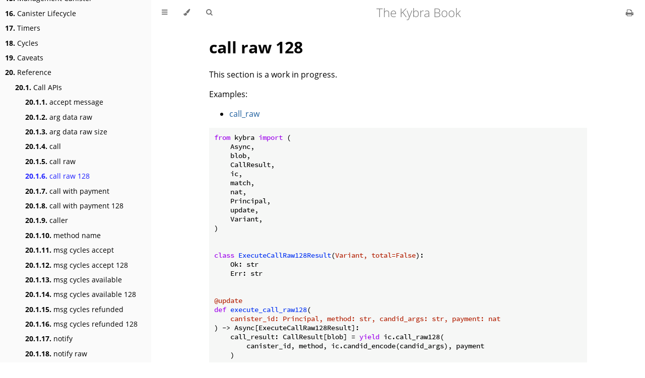

--- FILE ---
content_type: text/html; charset=utf-8
request_url: https://demergent-labs.github.io/kybra/reference/call_apis/call_raw128.html
body_size: 4424
content:
<!DOCTYPE HTML>
<html lang="en" class="sidebar-visible no-js light">
    <head>
        <!-- Book generated using mdBook -->
        <meta charset="UTF-8">
        <title>call raw 128 - The Kybra Book</title>


        <!-- Custom HTML head -->
        
        <meta name="description" content="">
        <meta name="viewport" content="width=device-width, initial-scale=1">
        <meta name="theme-color" content="#ffffff" />

        <link rel="icon" href="../../favicon.svg">
        <link rel="shortcut icon" href="../../favicon.png">
        <link rel="stylesheet" href="../../css/variables.css">
        <link rel="stylesheet" href="../../css/general.css">
        <link rel="stylesheet" href="../../css/chrome.css">
        <link rel="stylesheet" href="../../css/print.css" media="print">

        <!-- Fonts -->
        <link rel="stylesheet" href="../../FontAwesome/css/font-awesome.css">
        <link rel="stylesheet" href="../../fonts/fonts.css">

        <!-- Highlight.js Stylesheets -->
        <link rel="stylesheet" href="../../highlight.css">
        <link rel="stylesheet" href="../../tomorrow-night.css">
        <link rel="stylesheet" href="../../ayu-highlight.css">

        <!-- Custom theme stylesheets -->

    </head>
    <body>
    <div id="body-container">
        <!-- Provide site root to javascript -->
        <script>
            var path_to_root = "../../";
            var default_theme = window.matchMedia("(prefers-color-scheme: dark)").matches ? "navy" : "light";
        </script>

        <!-- Work around some values being stored in localStorage wrapped in quotes -->
        <script>
            try {
                var theme = localStorage.getItem('mdbook-theme');
                var sidebar = localStorage.getItem('mdbook-sidebar');

                if (theme.startsWith('"') && theme.endsWith('"')) {
                    localStorage.setItem('mdbook-theme', theme.slice(1, theme.length - 1));
                }

                if (sidebar.startsWith('"') && sidebar.endsWith('"')) {
                    localStorage.setItem('mdbook-sidebar', sidebar.slice(1, sidebar.length - 1));
                }
            } catch (e) { }
        </script>

        <!-- Set the theme before any content is loaded, prevents flash -->
        <script>
            var theme;
            try { theme = localStorage.getItem('mdbook-theme'); } catch(e) { }
            if (theme === null || theme === undefined) { theme = default_theme; }
            var html = document.querySelector('html');
            html.classList.remove('no-js')
            html.classList.remove('light')
            html.classList.add(theme);
            html.classList.add('js');
        </script>

        <!-- Hide / unhide sidebar before it is displayed -->
        <script>
            var html = document.querySelector('html');
            var sidebar = null;
            if (document.body.clientWidth >= 1080) {
                try { sidebar = localStorage.getItem('mdbook-sidebar'); } catch(e) { }
                sidebar = sidebar || 'visible';
            } else {
                sidebar = 'hidden';
            }
            html.classList.remove('sidebar-visible');
            html.classList.add("sidebar-" + sidebar);
        </script>

        <nav id="sidebar" class="sidebar" aria-label="Table of contents">
            <div class="sidebar-scrollbox">
                <ol class="chapter"><li class="chapter-item expanded "><a href="../../the_kybra_book.html"><strong aria-hidden="true">1.</strong> The Kybra Book</a></li><li class="chapter-item expanded "><a href="../../kybra.html"><strong aria-hidden="true">2.</strong> Kybra (Beta)</a></li><li class="chapter-item expanded "><a href="../../installation.html"><strong aria-hidden="true">3.</strong> Installation</a></li><li class="chapter-item expanded "><a href="../../hello_world.html"><strong aria-hidden="true">4.</strong> Hello World</a></li><li class="chapter-item expanded "><a href="../../deployment.html"><strong aria-hidden="true">5.</strong> Deployment</a></li><li class="chapter-item expanded "><a href="../../examples.html"><strong aria-hidden="true">6.</strong> Examples</a></li><li class="chapter-item expanded "><a href="../../internet_computer_overview.html"><strong aria-hidden="true">7.</strong> Internet Computer Overview</a></li><li class="chapter-item expanded "><a href="../../canisters_overview.html"><strong aria-hidden="true">8.</strong> Canisters Overview</a></li><li class="chapter-item expanded "><a href="../../query_methods.html"><strong aria-hidden="true">9.</strong> Query Methods</a></li><li class="chapter-item expanded "><a href="../../update_methods.html"><strong aria-hidden="true">10.</strong> Update Methods</a></li><li class="chapter-item expanded "><a href="../../candid.html"><strong aria-hidden="true">11.</strong> Candid</a></li><li class="chapter-item expanded "><a href="../../stable_structures.html"><strong aria-hidden="true">12.</strong> Stable Structures</a></li><li class="chapter-item expanded "><a href="../../cross_canister.html"><strong aria-hidden="true">13.</strong> Cross-canister</a></li><li class="chapter-item expanded "><a href="../../http.html"><strong aria-hidden="true">14.</strong> HTTP</a></li><li class="chapter-item expanded "><a href="../../management_canister.html"><strong aria-hidden="true">15.</strong> Management Canister</a></li><li class="chapter-item expanded "><a href="../../canister_lifecycle.html"><strong aria-hidden="true">16.</strong> Canister Lifecycle</a></li><li class="chapter-item expanded "><a href="../../timers.html"><strong aria-hidden="true">17.</strong> Timers</a></li><li class="chapter-item expanded "><a href="../../cycles.html"><strong aria-hidden="true">18.</strong> Cycles</a></li><li class="chapter-item expanded "><a href="../../caveats.html"><strong aria-hidden="true">19.</strong> Caveats</a></li><li class="chapter-item expanded "><a href="../../reference/reference.html"><strong aria-hidden="true">20.</strong> Reference</a></li><li><ol class="section"><li class="chapter-item expanded "><a href="../../reference/call_apis/call_apis.html"><strong aria-hidden="true">20.1.</strong> Call APIs</a></li><li><ol class="section"><li class="chapter-item expanded "><a href="../../reference/call_apis/accept_message.html"><strong aria-hidden="true">20.1.1.</strong> accept message</a></li><li class="chapter-item expanded "><a href="../../reference/call_apis/arg_data_raw.html"><strong aria-hidden="true">20.1.2.</strong> arg data raw</a></li><li class="chapter-item expanded "><a href="../../reference/call_apis/arg_data_raw_size.html"><strong aria-hidden="true">20.1.3.</strong> arg data raw size</a></li><li class="chapter-item expanded "><a href="../../reference/call_apis/call.html"><strong aria-hidden="true">20.1.4.</strong> call</a></li><li class="chapter-item expanded "><a href="../../reference/call_apis/call_raw.html"><strong aria-hidden="true">20.1.5.</strong> call raw</a></li><li class="chapter-item expanded "><a href="../../reference/call_apis/call_raw128.html" class="active"><strong aria-hidden="true">20.1.6.</strong> call raw 128</a></li><li class="chapter-item expanded "><a href="../../reference/call_apis/call_with_payment.html"><strong aria-hidden="true">20.1.7.</strong> call with payment</a></li><li class="chapter-item expanded "><a href="../../reference/call_apis/call_with_payment128.html"><strong aria-hidden="true">20.1.8.</strong> call with payment 128</a></li><li class="chapter-item expanded "><a href="../../reference/call_apis/caller.html"><strong aria-hidden="true">20.1.9.</strong> caller</a></li><li class="chapter-item expanded "><a href="../../reference/call_apis/method_name.html"><strong aria-hidden="true">20.1.10.</strong> method name</a></li><li class="chapter-item expanded "><a href="../../reference/call_apis/msg_cycles_accept.html"><strong aria-hidden="true">20.1.11.</strong> msg cycles accept</a></li><li class="chapter-item expanded "><a href="../../reference/call_apis/msg_cycles_accept128.html"><strong aria-hidden="true">20.1.12.</strong> msg cycles accept 128</a></li><li class="chapter-item expanded "><a href="../../reference/call_apis/msg_cycles_available.html"><strong aria-hidden="true">20.1.13.</strong> msg cycles available</a></li><li class="chapter-item expanded "><a href="../../reference/call_apis/msg_cycles_available128.html"><strong aria-hidden="true">20.1.14.</strong> msg cycles available 128</a></li><li class="chapter-item expanded "><a href="../../reference/call_apis/msg_cycles_refunded.html"><strong aria-hidden="true">20.1.15.</strong> msg cycles refunded</a></li><li class="chapter-item expanded "><a href="../../reference/call_apis/msg_cycles_refunded128.html"><strong aria-hidden="true">20.1.16.</strong> msg cycles refunded 128</a></li><li class="chapter-item expanded "><a href="../../reference/call_apis/notify.html"><strong aria-hidden="true">20.1.17.</strong> notify</a></li><li class="chapter-item expanded "><a href="../../reference/call_apis/notify_raw.html"><strong aria-hidden="true">20.1.18.</strong> notify raw</a></li><li class="chapter-item expanded "><a href="../../reference/call_apis/notify_with_payment_128.html"><strong aria-hidden="true">20.1.19.</strong> notify with payment 128</a></li><li class="chapter-item expanded "><a href="../../reference/call_apis/performance_counter.html"><strong aria-hidden="true">20.1.20.</strong> performance counter</a></li><li class="chapter-item expanded "><a href="../../reference/call_apis/reject.html"><strong aria-hidden="true">20.1.21.</strong> reject</a></li><li class="chapter-item expanded "><a href="../../reference/call_apis/reject_code.html"><strong aria-hidden="true">20.1.22.</strong> reject code</a></li><li class="chapter-item expanded "><a href="../../reference/call_apis/reject_message.html"><strong aria-hidden="true">20.1.23.</strong> reject message</a></li><li class="chapter-item expanded "><a href="../../reference/call_apis/reply.html"><strong aria-hidden="true">20.1.24.</strong> reply</a></li><li class="chapter-item expanded "><a href="../../reference/call_apis/reply_raw.html"><strong aria-hidden="true">20.1.25.</strong> reply raw</a></li></ol></li><li class="chapter-item expanded "><a href="../../reference/candid/candid.html"><strong aria-hidden="true">20.2.</strong> Candid</a></li><li><ol class="section"><li class="chapter-item expanded "><a href="../../reference/candid/blob.html"><strong aria-hidden="true">20.2.1.</strong> blob</a></li><li class="chapter-item expanded "><a href="../../reference/candid/bool.html"><strong aria-hidden="true">20.2.2.</strong> bool</a></li><li class="chapter-item expanded "><a href="../../reference/candid/empty.html"><strong aria-hidden="true">20.2.3.</strong> empty</a></li><li class="chapter-item expanded "><a href="../../reference/candid/float32.html"><strong aria-hidden="true">20.2.4.</strong> float32</a></li><li class="chapter-item expanded "><a href="../../reference/candid/float64.html"><strong aria-hidden="true">20.2.5.</strong> float64</a></li><li class="chapter-item expanded "><a href="../../reference/candid/func.html"><strong aria-hidden="true">20.2.6.</strong> func</a></li><li class="chapter-item expanded "><a href="../../reference/candid/int.html"><strong aria-hidden="true">20.2.7.</strong> int</a></li><li class="chapter-item expanded "><a href="../../reference/candid/int8.html"><strong aria-hidden="true">20.2.8.</strong> int8</a></li><li class="chapter-item expanded "><a href="../../reference/candid/int16.html"><strong aria-hidden="true">20.2.9.</strong> int16</a></li><li class="chapter-item expanded "><a href="../../reference/candid/int32.html"><strong aria-hidden="true">20.2.10.</strong> int32</a></li><li class="chapter-item expanded "><a href="../../reference/candid/int64.html"><strong aria-hidden="true">20.2.11.</strong> int64</a></li><li class="chapter-item expanded "><a href="../../reference/candid/nat.html"><strong aria-hidden="true">20.2.12.</strong> nat</a></li><li class="chapter-item expanded "><a href="../../reference/candid/nat8.html"><strong aria-hidden="true">20.2.13.</strong> nat8</a></li><li class="chapter-item expanded "><a href="../../reference/candid/nat16.html"><strong aria-hidden="true">20.2.14.</strong> nat16</a></li><li class="chapter-item expanded "><a href="../../reference/candid/nat32.html"><strong aria-hidden="true">20.2.15.</strong> nat32</a></li><li class="chapter-item expanded "><a href="../../reference/candid/nat64.html"><strong aria-hidden="true">20.2.16.</strong> nat64</a></li><li class="chapter-item expanded "><a href="../../reference/candid/null.html"><strong aria-hidden="true">20.2.17.</strong> null</a></li><li class="chapter-item expanded "><a href="../../reference/candid/opt.html"><strong aria-hidden="true">20.2.18.</strong> opt</a></li><li class="chapter-item expanded "><a href="../../reference/candid/principal.html"><strong aria-hidden="true">20.2.19.</strong> principal</a></li><li class="chapter-item expanded "><a href="../../reference/candid/record.html"><strong aria-hidden="true">20.2.20.</strong> record</a></li><li class="chapter-item expanded "><a href="../../reference/candid/reserved.html"><strong aria-hidden="true">20.2.21.</strong> reserved</a></li><li class="chapter-item expanded "><a href="../../reference/candid/service.html"><strong aria-hidden="true">20.2.22.</strong> service</a></li><li class="chapter-item expanded "><a href="../../reference/candid/text.html"><strong aria-hidden="true">20.2.23.</strong> text</a></li><li class="chapter-item expanded "><a href="../../reference/candid/variant.html"><strong aria-hidden="true">20.2.24.</strong> variant</a></li><li class="chapter-item expanded "><a href="../../reference/candid/vec.html"><strong aria-hidden="true">20.2.25.</strong> vec</a></li></ol></li><li class="chapter-item expanded "><a href="../../reference/canister_apis/canister_apis.html"><strong aria-hidden="true">20.3.</strong> Canister APIs</a></li><li><ol class="section"><li class="chapter-item expanded "><a href="../../reference/canister_apis/candid_decode.html"><strong aria-hidden="true">20.3.1.</strong> candid decode</a></li><li class="chapter-item expanded "><a href="../../reference/canister_apis/candid_encode.html"><strong aria-hidden="true">20.3.2.</strong> candid encode</a></li><li class="chapter-item expanded "><a href="../../reference/canister_apis/canister_balance.html"><strong aria-hidden="true">20.3.3.</strong> canister balance</a></li><li class="chapter-item expanded "><a href="../../reference/canister_apis/canister_balance128.html"><strong aria-hidden="true">20.3.4.</strong> canister balance 128</a></li><li class="chapter-item expanded "><a href="../../reference/canister_apis/canister_id.html"><strong aria-hidden="true">20.3.5.</strong> canister id</a></li><li class="chapter-item expanded "><a href="../../reference/canister_apis/data_certificate.html"><strong aria-hidden="true">20.3.6.</strong> data certificate</a></li><li class="chapter-item expanded "><a href="../../reference/canister_apis/print.html"><strong aria-hidden="true">20.3.7.</strong> print</a></li><li class="chapter-item expanded "><a href="../../reference/canister_apis/set_certified_data.html"><strong aria-hidden="true">20.3.8.</strong> set certified data</a></li><li class="chapter-item expanded "><a href="../../reference/canister_apis/time.html"><strong aria-hidden="true">20.3.9.</strong> time</a></li><li class="chapter-item expanded "><a href="../../reference/canister_apis/trap.html"><strong aria-hidden="true">20.3.10.</strong> trap</a></li></ol></li><li class="chapter-item expanded "><a href="../../reference/canister_methods/canister_methods.html"><strong aria-hidden="true">20.4.</strong> Canister Methods</a></li><li><ol class="section"><li class="chapter-item expanded "><a href="../../reference/canister_methods/heartbeat.html"><strong aria-hidden="true">20.4.1.</strong> heartbeat</a></li><li class="chapter-item expanded "><a href="../../reference/canister_methods/http_request.html"><strong aria-hidden="true">20.4.2.</strong> http_request</a></li><li class="chapter-item expanded "><a href="../../reference/canister_methods/http_request_update.html"><strong aria-hidden="true">20.4.3.</strong> http_request_update</a></li><li class="chapter-item expanded "><a href="../../reference/canister_methods/init.html"><strong aria-hidden="true">20.4.4.</strong> init</a></li><li class="chapter-item expanded "><a href="../../reference/canister_methods/inspect_message.html"><strong aria-hidden="true">20.4.5.</strong> inspect message</a></li><li class="chapter-item expanded "><a href="../../reference/canister_methods/post_upgrade.html"><strong aria-hidden="true">20.4.6.</strong> post upgrade</a></li><li class="chapter-item expanded "><a href="../../reference/canister_methods/pre_upgrade.html"><strong aria-hidden="true">20.4.7.</strong> pre upgrade</a></li><li class="chapter-item expanded "><a href="../../reference/canister_methods/query.html"><strong aria-hidden="true">20.4.8.</strong> query</a></li><li class="chapter-item expanded "><a href="../../reference/canister_methods/update.html"><strong aria-hidden="true">20.4.9.</strong> update</a></li></ol></li><li class="chapter-item expanded "><a href="../../reference/guard_functions.html"><strong aria-hidden="true">20.5.</strong> Guard Functions</a></li><li class="chapter-item expanded "><a href="../../reference/management_canister/management_canister.html"><strong aria-hidden="true">20.6.</strong> Management Canister</a></li><li><ol class="section"><li class="chapter-item expanded "><a href="../../reference/management_canister/bitcoin_get_balance.html"><strong aria-hidden="true">20.6.1.</strong> bitcoin_get_balance</a></li><li class="chapter-item expanded "><a href="../../reference/management_canister/bitcoin_get_current_fee_percentiles.html"><strong aria-hidden="true">20.6.2.</strong> bitcoin_get_current_fee_percentiles</a></li><li class="chapter-item expanded "><a href="../../reference/management_canister/bitcoin_get_utxos.html"><strong aria-hidden="true">20.6.3.</strong> bitcoin_get_utxos</a></li><li class="chapter-item expanded "><a href="../../reference/management_canister/bitcoin_send_transaction.html"><strong aria-hidden="true">20.6.4.</strong> bitcoin_send_transaction</a></li><li class="chapter-item expanded "><a href="../../reference/management_canister/canister_status.html"><strong aria-hidden="true">20.6.5.</strong> canister_status</a></li><li class="chapter-item expanded "><a href="../../reference/management_canister/create_canister.html"><strong aria-hidden="true">20.6.6.</strong> create_canister</a></li><li class="chapter-item expanded "><a href="../../reference/management_canister/delete_canister.html"><strong aria-hidden="true">20.6.7.</strong> delete_canister</a></li><li class="chapter-item expanded "><a href="../../reference/management_canister/deposit_cycles.html"><strong aria-hidden="true">20.6.8.</strong> deposit_cycles</a></li><li class="chapter-item expanded "><a href="../../reference/management_canister/ecdsa_public_key.html"><strong aria-hidden="true">20.6.9.</strong> ecdsa_public_key</a></li><li class="chapter-item expanded "><a href="../../reference/management_canister/http_request.html"><strong aria-hidden="true">20.6.10.</strong> http_request</a></li><li class="chapter-item expanded "><a href="../../reference/management_canister/install_code.html"><strong aria-hidden="true">20.6.11.</strong> install_code</a></li><li class="chapter-item expanded "><a href="../../reference/management_canister/provisional_create_canister_with_cycles.html"><strong aria-hidden="true">20.6.12.</strong> provisional_create_canister_with_cycles</a></li><li class="chapter-item expanded "><a href="../../reference/management_canister/provisional_top_up_canister.html"><strong aria-hidden="true">20.6.13.</strong> provisional_top_up_canister</a></li><li class="chapter-item expanded "><a href="../../reference/management_canister/raw_rand.html"><strong aria-hidden="true">20.6.14.</strong> raw_rand</a></li><li class="chapter-item expanded "><a href="../../reference/management_canister/sign_with_ecdsa.html"><strong aria-hidden="true">20.6.15.</strong> sign_with_ecdsa</a></li><li class="chapter-item expanded "><a href="../../reference/management_canister/start_canister.html"><strong aria-hidden="true">20.6.16.</strong> start_canister</a></li><li class="chapter-item expanded "><a href="../../reference/management_canister/stop_canister.html"><strong aria-hidden="true">20.6.17.</strong> stop_canister</a></li><li class="chapter-item expanded "><a href="../../reference/management_canister/uninstall_code.html"><strong aria-hidden="true">20.6.18.</strong> uninstall_code</a></li><li class="chapter-item expanded "><a href="../../reference/management_canister/update_settings.html"><strong aria-hidden="true">20.6.19.</strong> update_settings</a></li></ol></li><li class="chapter-item expanded "><a href="../../reference/stable_memory/stable_memory.html"><strong aria-hidden="true">20.7.</strong> Stable Memory</a></li><li><ol class="section"><li class="chapter-item expanded "><a href="../../reference/stable_memory/stable_structures.html"><strong aria-hidden="true">20.7.1.</strong> stable structures</a></li><li class="chapter-item expanded "><a href="../../reference/stable_memory/stable_bytes.html"><strong aria-hidden="true">20.7.2.</strong> stable bytes</a></li><li class="chapter-item expanded "><a href="../../reference/stable_memory/stable_grow.html"><strong aria-hidden="true">20.7.3.</strong> stable grow</a></li><li class="chapter-item expanded "><a href="../../reference/stable_memory/stable_read.html"><strong aria-hidden="true">20.7.4.</strong> stable read</a></li><li class="chapter-item expanded "><a href="../../reference/stable_memory/stable_size.html"><strong aria-hidden="true">20.7.5.</strong> stable size</a></li><li class="chapter-item expanded "><a href="../../reference/stable_memory/stable_write.html"><strong aria-hidden="true">20.7.6.</strong> stable write</a></li><li class="chapter-item expanded "><a href="../../reference/stable_memory/stable64_grow.html"><strong aria-hidden="true">20.7.7.</strong> stable64 grow</a></li><li class="chapter-item expanded "><a href="../../reference/stable_memory/stable64_read.html"><strong aria-hidden="true">20.7.8.</strong> stable64 read</a></li><li class="chapter-item expanded "><a href="../../reference/stable_memory/stable64_size.html"><strong aria-hidden="true">20.7.9.</strong> stable64 size</a></li><li class="chapter-item expanded "><a href="../../reference/stable_memory/stable64_write.html"><strong aria-hidden="true">20.7.10.</strong> stable64 write</a></li></ol></li><li class="chapter-item expanded "><a href="../../reference/timers/timers.html"><strong aria-hidden="true">20.8.</strong> Timers</a></li><li><ol class="section"><li class="chapter-item expanded "><a href="../../reference/timers/clear_timer.html"><strong aria-hidden="true">20.8.1.</strong> clear timer</a></li><li class="chapter-item expanded "><a href="../../reference/timers/set_timer.html"><strong aria-hidden="true">20.8.2.</strong> set timer</a></li><li class="chapter-item expanded "><a href="../../reference/timers/set_timer_interval.html"><strong aria-hidden="true">20.8.3.</strong> set timer interval</a></li></ol></li></ol></li></ol>
            </div>
            <div id="sidebar-resize-handle" class="sidebar-resize-handle"></div>
        </nav>

        <div id="page-wrapper" class="page-wrapper">

            <div class="page">
                                <div id="menu-bar-hover-placeholder"></div>
                <div id="menu-bar" class="menu-bar sticky bordered">
                    <div class="left-buttons">
                        <button id="sidebar-toggle" class="icon-button" type="button" title="Toggle Table of Contents" aria-label="Toggle Table of Contents" aria-controls="sidebar">
                            <i class="fa fa-bars"></i>
                        </button>
                        <button id="theme-toggle" class="icon-button" type="button" title="Change theme" aria-label="Change theme" aria-haspopup="true" aria-expanded="false" aria-controls="theme-list">
                            <i class="fa fa-paint-brush"></i>
                        </button>
                        <ul id="theme-list" class="theme-popup" aria-label="Themes" role="menu">
                            <li role="none"><button role="menuitem" class="theme" id="light">Light</button></li>
                            <li role="none"><button role="menuitem" class="theme" id="rust">Rust</button></li>
                            <li role="none"><button role="menuitem" class="theme" id="coal">Coal</button></li>
                            <li role="none"><button role="menuitem" class="theme" id="navy">Navy</button></li>
                            <li role="none"><button role="menuitem" class="theme" id="ayu">Ayu</button></li>
                        </ul>
                        <button id="search-toggle" class="icon-button" type="button" title="Search. (Shortkey: s)" aria-label="Toggle Searchbar" aria-expanded="false" aria-keyshortcuts="S" aria-controls="searchbar">
                            <i class="fa fa-search"></i>
                        </button>
                    </div>

                    <h1 class="menu-title">The Kybra Book</h1>

                    <div class="right-buttons">
                        <a href="../../print.html" title="Print this book" aria-label="Print this book">
                            <i id="print-button" class="fa fa-print"></i>
                        </a>

                    </div>
                </div>

                <div id="search-wrapper" class="hidden">
                    <form id="searchbar-outer" class="searchbar-outer">
                        <input type="search" id="searchbar" name="searchbar" placeholder="Search this book ..." aria-controls="searchresults-outer" aria-describedby="searchresults-header">
                    </form>
                    <div id="searchresults-outer" class="searchresults-outer hidden">
                        <div id="searchresults-header" class="searchresults-header"></div>
                        <ul id="searchresults">
                        </ul>
                    </div>
                </div>

                <!-- Apply ARIA attributes after the sidebar and the sidebar toggle button are added to the DOM -->
                <script>
                    document.getElementById('sidebar-toggle').setAttribute('aria-expanded', sidebar === 'visible');
                    document.getElementById('sidebar').setAttribute('aria-hidden', sidebar !== 'visible');
                    Array.from(document.querySelectorAll('#sidebar a')).forEach(function(link) {
                        link.setAttribute('tabIndex', sidebar === 'visible' ? 0 : -1);
                    });
                </script>

                <div id="content" class="content">
                    <main>
                        <h1 id="call-raw-128"><a class="header" href="#call-raw-128">call raw 128</a></h1>
<p>This section is a work in progress.</p>
<p>Examples:</p>
<ul>
<li><a href="https://github.com/demergent-labs/kybra/tree/main/examples/call_raw">call_raw</a></li>
</ul>
<pre><code class="language-python">from kybra import (
    Async,
    blob,
    CallResult,
    ic,
    match,
    nat,
    Principal,
    update,
    Variant,
)


class ExecuteCallRaw128Result(Variant, total=False):
    Ok: str
    Err: str


@update
def execute_call_raw128(
    canister_id: Principal, method: str, candid_args: str, payment: nat
) -&gt; Async[ExecuteCallRaw128Result]:
    call_result: CallResult[blob] = yield ic.call_raw128(
        canister_id, method, ic.candid_encode(candid_args), payment
    )

    return match(
        call_result,
        {
            &quot;Ok&quot;: lambda ok: {&quot;Ok&quot;: ic.candid_decode(ok)},
            &quot;Err&quot;: lambda err: {&quot;Err&quot;: err},
        },
    )
</code></pre>

                    </main>

                    <nav class="nav-wrapper" aria-label="Page navigation">
                        <!-- Mobile navigation buttons -->
                            <a rel="prev" href="../../reference/call_apis/call_raw.html" class="mobile-nav-chapters previous" title="Previous chapter" aria-label="Previous chapter" aria-keyshortcuts="Left">
                                <i class="fa fa-angle-left"></i>
                            </a>

                            <a rel="next" href="../../reference/call_apis/call_with_payment.html" class="mobile-nav-chapters next" title="Next chapter" aria-label="Next chapter" aria-keyshortcuts="Right">
                                <i class="fa fa-angle-right"></i>
                            </a>

                        <div style="clear: both"></div>
                    </nav>
                </div>
            </div>

            <nav class="nav-wide-wrapper" aria-label="Page navigation">
                    <a rel="prev" href="../../reference/call_apis/call_raw.html" class="nav-chapters previous" title="Previous chapter" aria-label="Previous chapter" aria-keyshortcuts="Left">
                        <i class="fa fa-angle-left"></i>
                    </a>

                    <a rel="next" href="../../reference/call_apis/call_with_payment.html" class="nav-chapters next" title="Next chapter" aria-label="Next chapter" aria-keyshortcuts="Right">
                        <i class="fa fa-angle-right"></i>
                    </a>
            </nav>

        </div>




        <script>
            window.playground_copyable = true;
        </script>


        <script src="../../elasticlunr.min.js"></script>
        <script src="../../mark.min.js"></script>
        <script src="../../searcher.js"></script>

        <script src="../../clipboard.min.js"></script>
        <script src="../../highlight.js"></script>
        <script src="../../book.js"></script>

        <!-- Custom JS scripts -->


    </div>
    </body>
</html>
